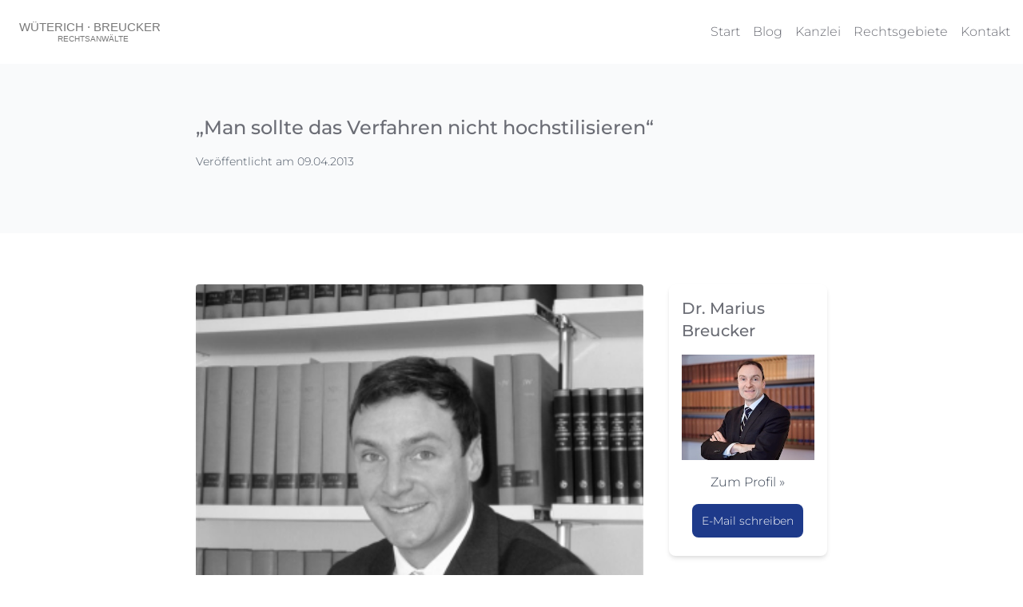

--- FILE ---
content_type: text/html;charset=utf-8
request_url: https://www.wueterich-breucker.de/blog/p/man-sollte-das-verfahren-nicht-hochstilisieren
body_size: 5438
content:




<!doctype html>
<html lang="en">

<head>
  <meta charset="UTF-8" />
  <meta name="viewport" content="width=device-width, initial-scale=1.0" />
  <title>„Man sollte das Verfahren nicht hochstilisieren“</title>
  <meta name="google-site-verification" content="" />
  <meta name="viewport" content="width=device-width, initial-scale=1.0">
  <meta content="all" name="robots" />
  <meta content="index, follow" name="robots" />
  <meta content="onchestra.com" name="generator" />
  <meta content="In einem Interview, dass am 10.04.2013 in der Stuttgarter Zeitung veröffentlicht wurde, wird über die Verhandlung gegen Radprofi Stefan Schumacher diskutiert." name="description" />

  <meta property="og:type" content="blog" />
  <meta property="og:title" content="„Man sollte das Verfahren nicht hochstilisieren“" />
  <meta property="og:description" content="In einem Interview, dass am 10.04.2013 in der Stuttgarter Zeitung veröffentlicht wurde, wird über die Verhandlung gegen Radprofi Stefan Schumacher diskutiert." />
  <meta property="og:url" content="https://www.wueterich-breucker.de/blog/p/man-sollte-das-verfahren-nicht-hochstilisieren">
  <meta property="og:image" content="https://s3.amazonaws.com/files.cdn.onchestra.net/5447b78aebab562f5e0000e2/Portrait-Marius-Breucker-sw.jpg">
  <meta property="og:locale" content="de_DE" />
  <link rel="icon" href="https://s3.amazonaws.com/themes.cdn.onchestra.net/66afbff21cd60a9d123f6061/images/favicon.ico" type="image/x-icon">

            <link rel="alternate" type="application/rss+xml" title="" href="/blog/feed/rss" />
          <link rel="alternate" type="application/atom+xml" title="" href="/blog/feed/atom" />


  <link href="https://s3.amazonaws.com/themes.cdn.onchestra.net/66afbff21cd60a9d123f6061/stylesheets/tailwind.min.css" rel="stylesheet" />
  <link rel="stylesheet" href="https://s3.amazonaws.com/themes.cdn.onchestra.net/66afbff21cd60a9d123f6061/stylesheets/icons.css">

  <style>
    /* montserrat-100 - latin */
    @font-face {
      font-family: 'Montserrat';
      font-style: normal;
      font-weight: 100;
      src: url('https://s3.amazonaws.com/themes.cdn.onchestra.net/66afbff21cd60a9d123f6061/files/montserrat-v26-latin-100.woff2') format('woff2');
    }
    /* montserrat-100italic - latin */
    @font-face {
      font-family: 'Montserrat';
      font-style: italic;
      font-weight: 100;
      src: url('https://s3.amazonaws.com/themes.cdn.onchestra.net/66afbff21cd60a9d123f6061/files/montserrat-v26-latin-100italic.woff2') format('woff2');
    }
    /* montserrat-200 - latin */
    @font-face {
      font-family: 'Montserrat';
      font-style: normal;
      font-weight: 200;
      src: url('https://s3.amazonaws.com/themes.cdn.onchestra.net/66afbff21cd60a9d123f6061/files/montserrat-v26-latin-200.woff2') format('woff2');
    }
    /* montserrat-200italic - latin */
    @font-face {
      font-family: 'Montserrat';
      font-style: italic;
      font-weight: 200;
      src: url('https://s3.amazonaws.com/themes.cdn.onchestra.net/66afbff21cd60a9d123f6061/files/montserrat-v26-latin-200italic.woff2') format('woff2');
    }
    /* montserrat-300 - latin */
    @font-face {
      font-family: 'Montserrat';
      font-style: normal;
      font-weight: 300;
      src: url('https://s3.amazonaws.com/themes.cdn.onchestra.net/66afbff21cd60a9d123f6061/files/montserrat-v26-latin-300.woff2') format('woff2');
    }
    /* montserrat-300italic - latin */
    @font-face {
      font-family: 'Montserrat';
      font-style: italic;
      font-weight: 300;
      src: url('https://s3.amazonaws.com/themes.cdn.onchestra.net/66afbff21cd60a9d123f6061/files/montserrat-v26-latin-300italic.woff2') format('woff2');
    }
    /* montserrat-regular - latin */
    @font-face {
      font-family: 'Montserrat';
      font-style: normal;
      font-weight: 400;
      src: url('https://s3.amazonaws.com/themes.cdn.onchestra.net/66afbff21cd60a9d123f6061/files/montserrat-v26-latin-regular.woff2') format('woff2');
    }
    /* montserrat-italic - latin */
    @font-face {
      font-family: 'Montserrat';
      font-style: italic;
      font-weight: 400;
      src: url('https://s3.amazonaws.com/themes.cdn.onchestra.net/66afbff21cd60a9d123f6061/files/montserrat-v26-latin-italic.woff2') format('woff2');
    }
    /* montserrat-500 - latin */
    @font-face {
      font-family: 'Montserrat';
      font-style: normal;
      font-weight: 500;
      src: url('https://s3.amazonaws.com/themes.cdn.onchestra.net/66afbff21cd60a9d123f6061/files/montserrat-v26-latin-500.woff2') format('woff2');
    }
    /* montserrat-500italic - latin */
    @font-face {
      font-family: 'Montserrat';
      font-style: italic;
      font-weight: 500;
      src: url('https://s3.amazonaws.com/themes.cdn.onchestra.net/66afbff21cd60a9d123f6061/files/montserrat-v26-latin-500italic.woff2') format('woff2');
    }
    /* montserrat-600 - latin */
    @font-face {
      font-family: 'Montserrat';
      font-style: normal;
      font-weight: 600;
      src: url('https://s3.amazonaws.com/themes.cdn.onchestra.net/66afbff21cd60a9d123f6061/files/montserrat-v26-latin-600.woff2') format('woff2');
    }
    /* montserrat-600italic - latin */
    @font-face {
      font-family: 'Montserrat';
      font-style: italic;
      font-weight: 600;
      src: url('https://s3.amazonaws.com/themes.cdn.onchestra.net/66afbff21cd60a9d123f6061/files/montserrat-v26-latin-600italic.woff2') format('woff2');
    }
    /* montserrat-700 - latin */
    @font-face {
      font-family: 'Montserrat';
      font-style: normal;
      font-weight: 700;
      src: url('https://s3.amazonaws.com/themes.cdn.onchestra.net/66afbff21cd60a9d123f6061/files/montserrat-v26-latin-700.woff2') format('woff2');
    }
    /* montserrat-700italic - latin */
    @font-face {
      font-family: 'Montserrat';
      font-style: italic;
      font-weight: 700;
      src: url('https://s3.amazonaws.com/themes.cdn.onchestra.net/66afbff21cd60a9d123f6061/files/montserrat-v26-latin-700italic.woff2') format('woff2');
    }
    /* montserrat-800 - latin */
    @font-face {
      font-family: 'Montserrat';
      font-style: normal;
      font-weight: 800;
      src: url('https://s3.amazonaws.com/themes.cdn.onchestra.net/66afbff21cd60a9d123f6061/files/montserrat-v26-latin-800.woff2') format('woff2');
    }
    /* montserrat-800italic - latin */
    @font-face {
      font-family: 'Montserrat';
      font-style: italic;
      font-weight: 800;
      src: url('https://s3.amazonaws.com/themes.cdn.onchestra.net/66afbff21cd60a9d123f6061/files/montserrat-v26-latin-800italic.woff2') format('woff2');
    }
    /* montserrat-900 - latin */
    @font-face {
      font-family: 'Montserrat';
      font-style: normal;
      font-weight: 900;
      src: url('https://s3.amazonaws.com/themes.cdn.onchestra.net/66afbff21cd60a9d123f6061/files/montserrat-v26-latin-900.woff2') format('woff2');
    }
    /* montserrat-900italic - latin */
    @font-face {
      font-family: 'Montserrat';
      font-style: italic;
      font-weight: 900;
      src: url('https://s3.amazonaws.com/themes.cdn.onchestra.net/66afbff21cd60a9d123f6061/files/montserrat-v26-latin-900italic.woff2') format('woff2');
    }

    .primary-color {
      background-color: #6b6d75;
    }

    .primary-text-color {
      color: #6b6d75;
    }

    body {
      font-family: "Montserrat", sans-serif;
      font-optical-sizing: auto;
      font-weight: 300;
      color: #6b6d75;
      font-style: normal;
    }

    .content h2 {
      font-weight: 500;
      font-size: 1.2rem;
      line-height: 2rem;
      margin-bottom: 1.5rem;
    }

    .content ul {
      line-height: 1.625;
      padding-left: 2rem;
      padding-right: 1rem;
      list-style-type: disc;
    }
  </style>
</head>

<body>
  

  <!-- Navigation -->
  <nav class="p-4">
    <div class="container mx-auto flex justify-between items-center">
      <div>
        <a href="/">
          <img src="https://s3.amazonaws.com/themes.cdn.onchestra.net/66afbff21cd60a9d123f6061/files/logo.svg" alt="WB Logo" class="h-12 p-2" />
        </a>
      </div>
      <!-- Hamburger menu for mobile -->
      <div class="block md:hidden lg:hidden">
        <button id="hamburger" class="focus:outline-none">
          <svg class="h-6 w-6 fill-current" viewBox="0 0 24 24">
            <path fill-rule="evenodd"
              d="M4 18h16a1 1 0 010 2H4a1 1 0 010-2zm0-7h16a1 1 0 010 2H4a1 1 0 010-2zm0-7h16a1 1 0 010 2H4a1 1 0 010-2z"
              clip-rule="evenodd"></path>
          </svg>
        </button>
        <div id="hamburger-nav"
          class="hidden fixed top-0 left-0 w-full h-full bg-white flex flex-col items-center justify-center">
          <button id="close-nav" class="focus:outline-none text-xl absolute top-4 right-4">
            ✕
          </button>
          <ul class="mt-40 flex flex-col items-center justify-center space-y-8 w-full h-full">
            <li><a href="/" class=" hover:text-gray-800">Start</a></li>
            <li><a href="/blog" class=" hover:text-gray-800">Blog</a></li>
            
              <li><a href="/kanzlei" class=" hover:text-gray-800">Kanzlei</a></li>
            
              <li><a href="/rechtsgebiete" class=" hover:text-gray-800">Rechtsgebiete</a></li>
            
              <li><a href="/kontakt" class=" hover:text-gray-800">Kontakt</a></li>
            
          </ul>
        </div>
      </div>

      <script>
        document
          .getElementById("hamburger")
          .addEventListener("click", function () {
            var nav = document.getElementById("hamburger-nav");
            nav.classList.toggle("hidden");
          });

        document
          .getElementById("close-nav")
          .addEventListener("click", function () {
            var nav = document.getElementById("hamburger-nav");
            nav.classList.add("hidden");
          });
      </script>

      <!-- Desktop navigation -->
      <ul class="hidden md:flex lg:flex space-x-4">
        <li><a href="/" class=" hover:text-gray-800">Start</a></li>
        <li><a href="/blog" class=" hover:text-gray-800">Blog</a></li>
        
          <li><a href="/kanzlei" class=" hover:text-gray-800">Kanzlei</a></li>
        
          <li><a href="/rechtsgebiete" class=" hover:text-gray-800">Rechtsgebiete</a></li>
        
          <li><a href="/kontakt" class=" hover:text-gray-800">Kontakt</a></li>
        
      </ul>
    </div>
  </nav>



  <section class="py-16 bg-gray-50">
  <div class="container mx-auto px-8 xl:w-8/12">
    <h2 class="text-2xl mb-4 font-medium">„Man sollte das Verfahren nicht hochstilisieren“</h2>
    <p class="text-gray-600 text-sm mb-4">Veröffentlicht am 09.04.2013</p>
  </div>
</section>


<section class="py-16">
  <div class="container mx-auto px-4 xl:w-8/12">
    <div class="flex flex-col md:flex-row mx-4">
      <div class="flex-1 md:pr-8 xl:w-9/12">
        <article class="mt-8 lg:mt-0">
          <img src="https://s3.amazonaws.com/files.cdn.onchestra.net/5447b78aebab562f5e0000e2/Portrait-Marius-Breucker-sw.jpg" alt="„Man sollte das Verfahren nicht hochstilisieren“" class="w-full h-auto mb-6 rounded">
          <div class="text-gray-700 leading-relaxed text-justify">
            <div>
<span>In einem Interview, dass am 10.04.2013 in der Stuttgarter Zeitung veröffentlicht wurde, wird über die Verhandlung gegen Radprofi Stefan Schumacher diskutiert.</span><br>
</div><div><br></div><div>Interview: Heute beginnt gegen den Radprofi Stefan Schumacher die Verhandlung, die von Marius Breucker juristisch eingeschätzt wird.</div><div><br></div><div>Vor dem Landgericht Stuttgart wird juristisches Neuland betreten. Erstmals steht heute ein gedopter Sportler, Radprofi Stefan Schumacher, in einem Strafprozess wegen Betrugsverdachts vor Gericht. Die Verhandlung wird mit Spannung erwartet, auch von dem Sportrechtsexperten Marius Breucker.</div><div><br></div><div>Stuttgarter Zeitung: Herr Breucker, ist der Fall Schumacher ein Präzedenzfall oder nur ein Einzelfall?</div><div><br></div><div>Marius Breucker: Zum ersten Mal entscheidet ein deutsches Gericht, ob es Betrug ist, wenn ein Sportler gedopt an den Start geht und damit gegen vertragliche Verpflichtungen verstößt. Die Bewertung dieser Frage ist richtungsweisend. Da aber jeder Sachverhalt anders liegt, wird man auch nach dem Urteil nicht generell sagen können, dass Doping immer oder nie den Betrugstatbestand erfüllt. </div><div><br></div><div>[…]</div><div><br></div><div>Stuttgarter Zeitung: Welche Folgen hätte eine Verurteilung?</div><div><br></div><div>Marius Breucker: Man sollte das Verfahren nicht hochstilisieren und mit rechtspolitischen Zielen oder Kategorien wie „Sieg“ oder „Niederlage“ befrachten. Dies wäre auch gegenüber dem Athleten nicht fair. Mögliche Konsequenzen sollte man danach diskutieren. </div><div><br></div><div>[…]</div><div><br></div><div>Der Experte und der Fall: Anwalt Marius Breucker, Jahrgang 1973, ist promovierter Jurist. Seit vielen Jahren beschäftigt sich Breucker mit dem Kampf gegen Doping. Der Stuttgarter ist unter anderem Richter am Sportgericht sowie für die Welt Anti-Doping Agentur (WADA) tätig. […]</div><div><br></div><div>Anklage: „Dem Angeklagten wird vorgeworfen, gegenüber dem für seinen Sponsor tätigen Vertragspartner während der Tour de France am 17. Juli 2008 mehrfach wahrheitswidrig versichert zu haben, ausschließen zu können, jemals mit dem Dopingmittel Cera in Kontakt gekommen zu sein. Dadurch habe er in den Folgemonaten Zahlungen in Höhe von rund 150.000 Euro erhalten“, so die Staatsanwaltschaft Stuttgart zum Fall Stefan Schumacher.“</div><div><br></div><div>
<div>Quelle: Stuttgarter Zeitung</div>
<div>Link: <a href="http://www.stuttgarter-zeitung.de/">www.stuttgarter-zeitung.de</a>
</div>
</div>
          </div>
        </article>
      </div>

      <aside class="xl:w-3/12 mt-8 lg:mt-0">
        <div class="bg-white p-4 rounded-lg shadow-md">
          <h2 class="text-xl font-medium mb-4">Dr. Marius Breucker</h2>
          <a href="/kanzlei/dr-marius-breucker">
           <img src="https://s3.amazonaws.com/themes.cdn.onchestra.net/66afbff21cd60a9d123f6061/images/s-dr-marius-breucker.jpg"" alt="Author" class="w-full h-auto mb-4" />
          </a>
          <p class="text-gray-700 my-4 text-center">
            <a href="/kanzlei/dr-marius-breucker">Zum Profil &raquo;</a>
          </p>
          <p class="text-center mt-6 mb-4">
            <a href="mailto:marius.breucker@wueterich-breucker.de" class="bg-blue-900 text-white text-sm p-3 rounded-lg hover:bg-blue-800">E-Mail schreiben</a>
          </p>
        </div>
      </aside>

    </div>
  </div>
</section>



<!--

<section id="blog">
  <div class="container">
    <div class="row">
      <div class="span12 columns">
        <div class="row">
          <div class="span8">
            
              <h1>„Man sollte das Verfahren nicht hochstilisieren“</h1>
              <small>eingestellt am 09.04.2013</small>

              <br />
              <br />

              <div>
<span>In einem Interview, dass am 10.04.2013 in der Stuttgarter Zeitung veröffentlicht wurde, wird über die Verhandlung gegen Radprofi Stefan Schumacher diskutiert.</span><br>
</div><div><br></div><div>Interview: Heute beginnt gegen den Radprofi Stefan Schumacher die Verhandlung, die von Marius Breucker juristisch eingeschätzt wird.</div><div><br></div><div>Vor dem Landgericht Stuttgart wird juristisches Neuland betreten. Erstmals steht heute ein gedopter Sportler, Radprofi Stefan Schumacher, in einem Strafprozess wegen Betrugsverdachts vor Gericht. Die Verhandlung wird mit Spannung erwartet, auch von dem Sportrechtsexperten Marius Breucker.</div><div><br></div><div>Stuttgarter Zeitung: Herr Breucker, ist der Fall Schumacher ein Präzedenzfall oder nur ein Einzelfall?</div><div><br></div><div>Marius Breucker: Zum ersten Mal entscheidet ein deutsches Gericht, ob es Betrug ist, wenn ein Sportler gedopt an den Start geht und damit gegen vertragliche Verpflichtungen verstößt. Die Bewertung dieser Frage ist richtungsweisend. Da aber jeder Sachverhalt anders liegt, wird man auch nach dem Urteil nicht generell sagen können, dass Doping immer oder nie den Betrugstatbestand erfüllt. </div><div><br></div><div>[…]</div><div><br></div><div>Stuttgarter Zeitung: Welche Folgen hätte eine Verurteilung?</div><div><br></div><div>Marius Breucker: Man sollte das Verfahren nicht hochstilisieren und mit rechtspolitischen Zielen oder Kategorien wie „Sieg“ oder „Niederlage“ befrachten. Dies wäre auch gegenüber dem Athleten nicht fair. Mögliche Konsequenzen sollte man danach diskutieren. </div><div><br></div><div>[…]</div><div><br></div><div>Der Experte und der Fall: Anwalt Marius Breucker, Jahrgang 1973, ist promovierter Jurist. Seit vielen Jahren beschäftigt sich Breucker mit dem Kampf gegen Doping. Der Stuttgarter ist unter anderem Richter am Sportgericht sowie für die Welt Anti-Doping Agentur (WADA) tätig. […]</div><div><br></div><div>Anklage: „Dem Angeklagten wird vorgeworfen, gegenüber dem für seinen Sponsor tätigen Vertragspartner während der Tour de France am 17. Juli 2008 mehrfach wahrheitswidrig versichert zu haben, ausschließen zu können, jemals mit dem Dopingmittel Cera in Kontakt gekommen zu sein. Dadurch habe er in den Folgemonaten Zahlungen in Höhe von rund 150.000 Euro erhalten“, so die Staatsanwaltschaft Stuttgart zum Fall Stefan Schumacher.“</div><div><br></div><div>
<div>Quelle: Stuttgarter Zeitung</div>
<div>Link: <a href="http://www.stuttgarter-zeitung.de/">www.stuttgarter-zeitung.de</a>
</div>
</div>

              <br />
              <br />

              <h2>Kommentare</h2>

              
                - Es sind noch keine Kommentare vorhanden. -
              

              <br />
              <br />

              
              

            
          </div>
          <div class="span4">
            
              <h2>Über den Autor</h2>

              <br />

              <div class="row">
                <div class="span1">
                  <img src="https://s3.amazonaws.com/themes.cdn.onchestra.net/66afbff21cd60a9d123f6061/images/lawyers/dr-marius-breucker.jpg" alt="" />
                </div>
                <div class="span2">
                  <h3>Dr. Marius Breucker</h3>
                  <a href="/anwaelte/dr-marius-breucker" class="btn btn-small"><i class="icon-user"></i> Zum Profil &raquo;</a>
                </div>
              </div>

              <br />
            

            <h2>Kategorien</h2>
            <ul class="categories">
              
                <li class=""><a href="/blog/c/bank-und-kapitalmarktrecht">Bank- und Kapitalmarktrecht</a></li>
              
                <li class=""><a href="/blog/c/it-recht">IT-Recht</a></li>
              
                <li class=""><a href="/blog/c/bau-und-architektenrecht">Bau- und Architektenrecht</a></li>
              
                <li class=""><a href="/blog/c/handels-und-gesellschaftsrecht">Handels- und Gesellschaftsrecht</a></li>
              
                <li class=""><a href="/blog/c/arbeitsrecht">Arbeitsrecht</a></li>
              
                <li class=""><a href="/blog/c/erbrecht">Erbrecht</a></li>
              
                <li class=""><a href="/blog/c/familienrecht">Familienrecht</a></li>
              
                <li class=""><a href="/blog/c/sportrecht">Sportrecht</a></li>
              
                <li class=""><a href="/blog/c/vereins-und-stiftungsrecht">Vereins- und Stiftungsrecht</a></li>
              
                <li class=""><a href="/blog/c/gewerbliches-mietrecht">Gewerbliches Mietrecht</a></li>
              
                <li class=""><a href="/blog/c/stuttgarter-sportgespraech">Stuttgarter Sportgespräch</a></li>
              
                <li class=""><a href="/blog/c/wirtschaftsrecht">Wirtschaftsrecht</a></li>
              
                <li class=""><a href="/blog/c/versicherungsrecht">Versicherungsrecht</a></li>
              
                <li class=""><a href="/blog/c/schiedsverfahren">Schiedsverfahren</a></li>
              
                <li class=""><a href="/blog/c/immobilienrecht">Immobilienrecht</a></li>
              
                <li class=""><a href="/blog/c/zivilrecht">Zivilrecht</a></li>
              
                <li class=""><a href="/blog/c/gerichtsverfahren">Gerichtsverfahren</a></li>
              
                <li class=""><a href="/blog/c/presseberichte-sportrecht">Presseberichte (Sportrecht)</a></li>
              
                <li class=""><a href="/blog/c/presseberichte-allgemein">Presseberichte (Allgemein)</a></li>
              
                <li class=""><a href="/blog/c/produkthaftungsrecht">Produkthaftungsrecht</a></li>
              
              <li><a href="/pressemitteilungen">Pressemitteilungen</a></li>
            </ul>
          </div>
        </div>
      </div>
    </div>
  </div>
</section>
 -->
  <footer class="text-white py-8 primary-color sm:px-4">
    <div class="container mx-auto">
      <div class="grid md:grid-cols-3 lg:grid-cols-3 grid-cols-1 gap-8 lg:justify-items-center text-center md:text-left mx-4">
        <div>
          <h3 class="text-lg font-medium mb-2">Die Kanzlei</h3>
          <ul>
            <li>
              <a href="/kanzlei/dr-christoph-wueterich" class="hover:text-gray-300 text-xs">Dr. Christoph Wüterich</a>
            </li>
            <li>
              <a href="/kanzlei/anette-breucker" class="hover:text-gray-300 text-xs">Anette Breucker</a>
            </li>
            <li>
              <a href="/kanzlei/dr-matthias-breucker" class="hover:text-gray-300 text-xs">Dr. Matthias Breucker</a>
            </li>
            <li>
              <a href="/kanzlei/oliver-renner" class="hover:text-gray-300 text-xs">Oliver Renner</a>
            </li>
            <li>
              <a href="/kanzlei/dr-marius-breucker" class="hover:text-gray-300 text-xs">Dr. Marius Breucker</a>
            </li>
            <li>
              <a href="/kanzlei/dr-maximilian-wueterich" class="hover:text-gray-300 text-xs">Dr. Maximilian Wüterich</a>
            </li>
            <li>
              <a href="/kanzlei/dr-niklas-breucker" class="hover:text-gray-300 text-xs">Dr. Niklas Breucker</a>
            </li>
            <li>
              <a href="/kanzlei/marie-mickeleit" class="hover:text-gray-300 text-xs">Marie Mickeleit</a>
            </li>
          </ul>
        </div>

        <div>
          <h3 class="text-lg font-medium mb-2">Rechtsgebiete</h3>
          <ul>
            <li>
              <a href="/rechtsgebiete/arbeitsrecht" class="hover:text-gray-300 text-xs">Arbeitsrecht</a>
            </li>
            <li>
              <a href="/rechtsgebiete/bank-und-kapitalmarktrecht" class="hover:text-gray-300 text-xs">Bank- und Kapitalmarktrecht</a>
            </li>
            <li>
              <a href="/rechtsgebiete/bau-und-architektenrecht" class="hover:text-gray-300 text-xs">Bau- und Architektenrecht</a>
            </li>
            <li>
              <a href="/rechtsgebiete/erbrecht" class="hover:text-gray-300 text-xs">Erbrecht</a>
            </li>
            <li>
              <a href="/rechtsgebiete/familienrecht" class="hover:text-gray-300 text-xs">Familienrecht</a>
            </li>
            <li>
              <a href="/rechtsgebiete/gewerbliches-mietrecht" class="hover:text-gray-300 text-xs">Gewerbliches Mietrecht</a>
            </li>
            <li>
              <a href="/rechtsgebiete/handels-und-gesellschaftsrecht" class="hover:text-gray-300 text-xs">
                Gesellschaftsrecht
              </a>
            </li>
            <li>
              <a href="/rechtsgebiete/immobilienrecht" class="hover:text-gray-300 text-xs">Immobilienrecht</a>
            </li>
            <li>
              <a href="/rechtsgebiete/it-recht" class="hover:text-gray-300 text-xs">IT-Recht</a>
            </li>
            <li>
              <a href="/rechtsgebiete/schiedsverfahren" class="hover:text-gray-300 text-xs">Schiedsverfahren</a>
            </li>
            <li>
              <a href="/rechtsgebiete/sportrecht" class="hover:text-gray-300 text-xs">Sportrecht</a>
            </li>
            <li>
              <a href="/rechtsgebiete/vereins-und-stiftungsrecht" class="hover:text-gray-300 text-xs">Vereins- und Stiftungsrecht</a>
            </li>
            <li>
              <a href="/rechtsgebiete/wirtschaftsrecht" class="hover:text-gray-300 text-xs">Wirtschaftsrecht</a>
            </li>
          </ul>
        </div>

        <div>
          <h3 class="text-lg font-medium mb-2">Rechtliches</h3>
          <ul>
            <li>
              <a href="/impressum" class="hover:text-gray-300 text-xs">Impressum</a>
            </li>
            <li>
              <a href="/datenschutzerklaerung" class="hover:text-gray-300 text-xs">Datenschutzerklärung</a>
            </li>
          </ul>
        </div>
      </div>
    </div>
  </footer>
</body>

</html>



--- FILE ---
content_type: image/svg+xml
request_url: https://s3.amazonaws.com/themes.cdn.onchestra.net/66afbff21cd60a9d123f6061/files/logo.svg
body_size: 975
content:
<?xml version="1.0" encoding="UTF-8" standalone="no"?>
<!DOCTYPE svg PUBLIC "-//W3C//DTD SVG 1.1//EN" "http://www.w3.org/Graphics/SVG/1.1/DTD/svg11.dtd">
<svg width="100%" height="100%" viewBox="0 0 660 118" version="1.1" xmlns="http://www.w3.org/2000/svg" xmlns:xlink="http://www.w3.org/1999/xlink" xml:space="preserve" xmlns:serif="http://www.serif.com/" style="fill-rule:evenodd;clip-rule:evenodd;stroke-linejoin:round;stroke-miterlimit:2;">
    <g transform="matrix(1,0,0,1,-4.0812,20.761)">
        <g transform="matrix(1,0,0,1,-27.0875,11.0117)">
            <text x="31.95px" y="22.015px" style="font-family:'Helvetica';font-size:56px;fill:rgb(120,120,120);">WÜTERICH · BREUCKER</text>
        </g>
        <g transform="matrix(1,0,0,1,147.403,61.2325)">
            <text x="31.95px" y="22.015px" style="font-family:'Helvetica-Light', 'Helvetica', sans-serif;font-weight:300;font-size:36px;fill:rgb(120,120,120);">RECHTSANWÄLTE</text>
        </g>
    </g>
</svg>
